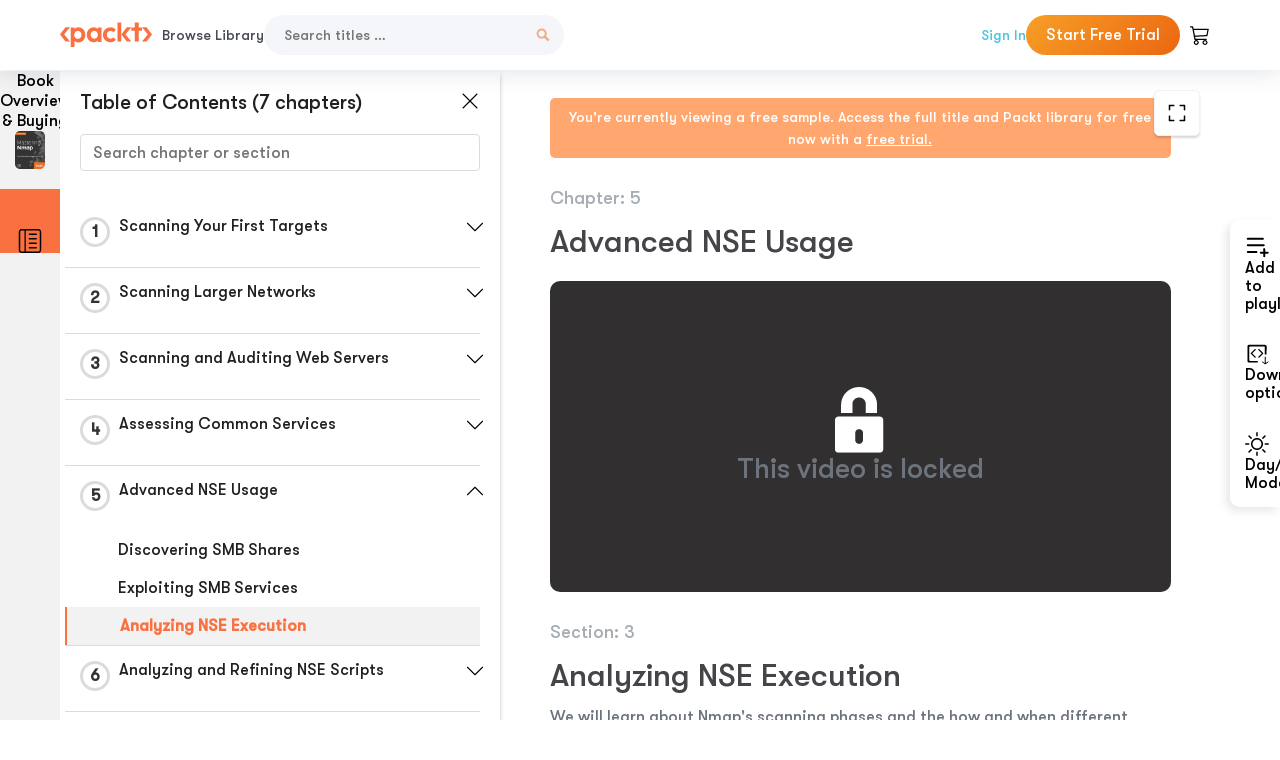

--- FILE ---
content_type: image/svg+xml
request_url: https://subscription.packtpub.com/rebuild/build/assets/pip-CKnYvGUz.svg
body_size: -170
content:
<svg xmlns="http://www.w3.org/2000/svg" width="24" height="24" viewBox="0 0 24 24" fill="none"><path d="M 18 19 h -15 q -1 0 -1 -1 v -11 q 0 -1 1 -1 h 15 Q 19 6 19 7 v 11 Q 19 19 18 19" stroke="#000" stroke-width="1"/><path d="M 7 10 m 1 1 a 1 1 0 0 1 1 -1 h 7 a 1 1 0 0 1 1 1 v 5 a 1 1 0 0 1 -1 1 h -7 a 1 1 0 0 1 -1 -1 z" fill="#000"/></svg>

--- FILE ---
content_type: image/svg+xml
request_url: https://subscription.packtpub.com/rebuild/build/assets/close-white-DMS8wjWH.svg
body_size: 13
content:
<?xml version="1.0" encoding="UTF-8"?><svg width="17px" height="18px" viewBox="0 0 17 18" version="1.1" xmlns="http://www.w3.org/2000/svg" xmlns:xlink="http://www.w3.org/1999/xlink"><title>Icon / 30 / Close white</title><g id="Working" stroke="none" stroke-width="1" fill="none" fill-rule="evenodd"><g id="asdfasdf" transform="translate(-148.000000, -294.000000)" fill="#FFFFFF"><g id="Icon-/-30-/-Close-white" transform="translate(144.000000, 290.500000)"><rect id="Rectangle-Copy" transform="translate(12.500000, 12.500000) rotate(-315.000000) translate(-12.500000, -12.500000) " x="1.5" y="11" width="22" height="3" rx="1.5"/><rect transform="translate(12.500000, 12.500000) rotate(-45.000000) translate(-12.500000, -12.500000) " x="1.5" y="11" width="22" height="3" rx="1.5"/></g></g></g></svg>